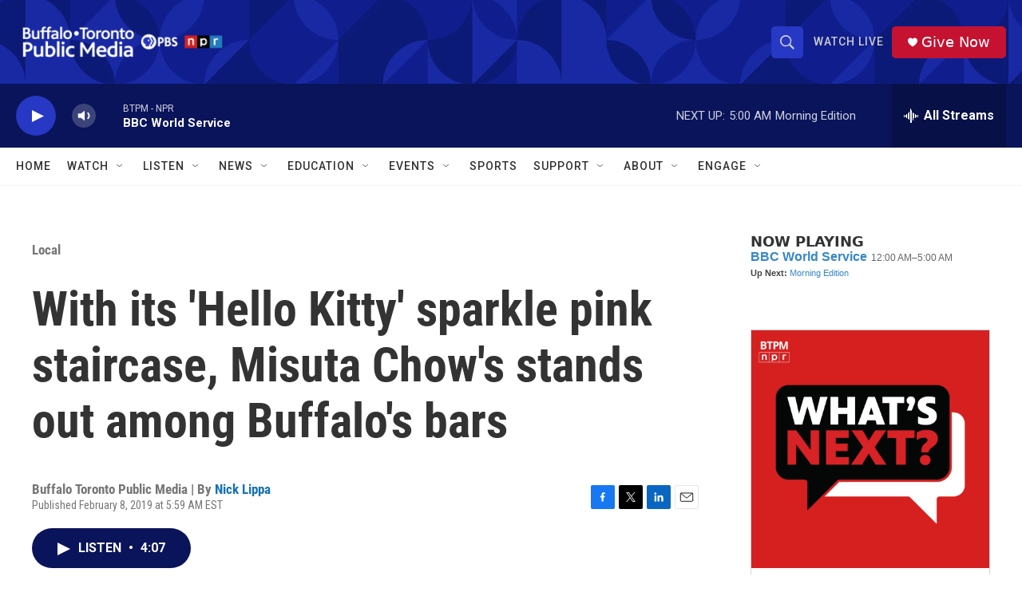

--- FILE ---
content_type: text/html; charset=utf-8
request_url: https://www.google.com/recaptcha/api2/aframe
body_size: 184
content:
<!DOCTYPE HTML><html><head><meta http-equiv="content-type" content="text/html; charset=UTF-8"></head><body><script nonce="dVuZBVtnCvwCw4uILPgDLQ">/** Anti-fraud and anti-abuse applications only. See google.com/recaptcha */ try{var clients={'sodar':'https://pagead2.googlesyndication.com/pagead/sodar?'};window.addEventListener("message",function(a){try{if(a.source===window.parent){var b=JSON.parse(a.data);var c=clients[b['id']];if(c){var d=document.createElement('img');d.src=c+b['params']+'&rc='+(localStorage.getItem("rc::a")?sessionStorage.getItem("rc::b"):"");window.document.body.appendChild(d);sessionStorage.setItem("rc::e",parseInt(sessionStorage.getItem("rc::e")||0)+1);localStorage.setItem("rc::h",'1769073688969');}}}catch(b){}});window.parent.postMessage("_grecaptcha_ready", "*");}catch(b){}</script></body></html>